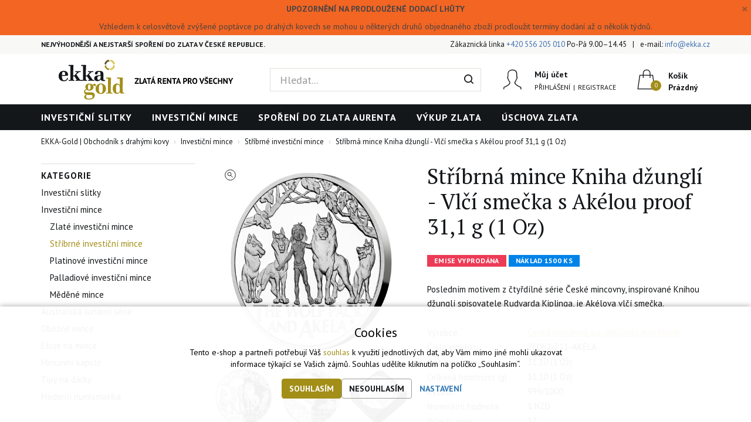

--- FILE ---
content_type: text/html; charset=UTF-8
request_url: https://www.ekka-gold.cz/p/stribrna-mince-kniha-dzungli-vlci-smecka-s-akelou-proof
body_size: 18874
content:
<!doctype html>

<html lang="cs">
<head>
    <meta charset="utf-8"/>
	<meta http-equiv="X-UA-Compatible" content="IE=edge"/>
	<title>Stříbrná mince Kniha džunglí - Vlčí smečka s Akélou proof 31,1 g (1 NZD) | EKKA-Gold | 
			EKKA-Gold | Specialista na investiční zlato, stříbro, platinu, palladium</title>
	<meta name="viewport" content="width=device-width, initial-scale=1">
	<meta name="apple-mobile-web-app-capable" content="yes" />
	<meta name="description" content="Posledním motivem z čtyřdílné série České mincovny, inspirované Knihou džunglí spisovatele Rudyarda Kiplinga, je Akélova vlčí smečka."/>
	<meta name="keywords" content="Investiční zlato | investiční stříbro | zlaté slitky | zlaté mince | stříbrné slitky | stříbrné mince | pojištěná úschova zlata | spoření do zlata AuRENTA | Zlatá renta"/>
	<meta name="author" content="Digital Wizards - www.digitalwizards.cz; email: team@dwgroup.cz"/>
	<meta name="copyright" content="2016 &copy; EKKA-Gold | Obchodník s drahými kovy - https://www.ekka-gold.cz"/>
	<meta name="generator" content="Rocketoo - https://rocketoo.cz"/>
	<link rel="shortcut icon" href="https://www.ekka-gold.cz/storage/app/media/kostka_ekka_hCi_icon.ico">
	<link rel="icon" href="https://www.ekka-gold.cz/storage/app/media/kostka_ekka_hCi_icon.ico">
	<link rel="apple-touch-icon" href="https://www.ekka-gold.cz/storage/app/media/Kostka_EKKA.png"/>
	<link rel="apple-touch-icon" sizes="72x72" href="/storage/app/uploads/public/woodeethumbs/media-Kostka_EKKA-7830e699d9ca1e725b8172651391ee9b.png"/>
	<link rel="apple-touch-icon" sizes="114x114" href="/storage/app/uploads/public/woodeethumbs/media-Kostka_EKKA-1eac4f123f8bf4cac12abdaea76f93eb.png"/>
	<link rel="apple-touch-icon" sizes="144x144" href="/storage/app/uploads/public/woodeethumbs/media-Kostka_EKKA-c2393506e857b110d60d883433fb9193.png"/>
	<meta property="og:title" content="Stříbrná mince Kniha džunglí - Vlčí smečka s Akélou proof 31,1 g (1 NZD) | EKKA-Gold -EKKA-Gold | Specialista na investiční zlato, stříbro, platinu, palladium"/>
	<meta property="og:description" content="Posledním motivem z čtyřdílné série České mincovny, inspirované Knihou džunglí spisovatele Rudyarda Kiplinga, je Akélova vlčí smečka."/>
	<meta property="og:image" content="https://www.ekka-gold.cz/storage/app/uploads/public/631/9ba/bda/6319babdad745247382714.jpg"/>
	<meta property="og:image:width" content="1024"/>
	<meta property="og:image:height" content="1024"/>
	<meta property="og:url" content="https://www.ekka-gold.cz/p/stribrna-mince-kniha-dzungli-vlci-smecka-s-akelou-proof"/>
	<meta property="og:type" content="product"/>	
	<meta property="og:site_name" content="EKKA-Gold | Obchodník s drahými kovy"/>
	<link href="https://www.ekka-gold.cz/p/stribrna-mince-kniha-dzungli-vlci-smecka-s-akelou-proof" rel="canonical">
    
    <meta property="product:price:amount" content="1990">
<meta property="product:price:currency" content="CZK">
<link rel="image_src" href="https://www.ekka-gold.cz/storage/app/uploads/public/631/9ba/bda/6319babdad745247382714.jpg" />
    <link rel="dns-prefetch" href="//maxcdn.bootstrapcdn.com">
    <link rel="dns-prefetch" href="//fonts.googleapis.com">
    
    <!--[if IE]>
    	<meta http-equiv="X-UA-Compatible" content="IE=Edge,chrome=1">
    <![endif]-->    
    <meta name="theme-color" content="">
    
    <!-- Bootstrap Core CSS -->
    <link href="//maxcdn.bootstrapcdn.com/bootstrap/3.3.6/css/bootstrap.min.css" rel="stylesheet" type="text/css">

    <!-- Google Web Fonts & Icons -->
    <link href="//fonts.googleapis.com/css?family=PT+Sans:400,700|PT+Serif:400,700&amp;subset=latin-ext" rel="stylesheet" type="text/css">
    
    <!-- Bootstrap Core CSS -->
    <link href="https://maxcdn.bootstrapcdn.com/bootstrap/3.3.6/css/bootstrap.min.css" rel="stylesheet" type="text/css">
    
    <!-- CSS Files -->
    <link href="https://www.ekka-gold.cz/themes/ekkagold/assets/css/theme.css?v=6971063025af6" rel="stylesheet" type="text/css">
    <link rel="stylesheet" href="https://www.ekka-gold.cz/plugins/rocketoo/infobox/assets/css/infobox.css">
    
    <!-- HTML5 Shim and Respond.js IE8 support of HTML5 elements and media queries -->
    <!--[if lt IE 9]>
      <script src="https://oss.maxcdn.com/libs/html5shiv/3.7.0/html5shiv.js"></script>
      <script src="https://oss.maxcdn.com/libs/respond.js/1.4.2/respond.min.js"></script>
    <![endif]-->

    <script>
        var ROCKETOO_WEBSITENAME = 'EKKA-Gold | Obchodník s drahými kovy';
        window.q=[];window.$=function(f){q.push(f)}
    </script>

    <!-- dataLayer -->
<script>
	window.dataLayer = window.dataLayer || [];

	                    window.dataLayer.push({
                'google_tag_params' : {
                    'ecomm_pagetype': 'product',
                    'ecomm_totalvalue': 1990,
                    'ecomm_prodid' : 2295
                }
            });
                            dataLayer.push({ ecommerce: null });
            dataLayer.push({
                event: "view_item",
                ecommerce: {
                    items: [
                        {
                            item_id: "2295",
                            item_name: "Stříbrná mince Kniha džunglí - Vlčí smečka s Akélou proof 31,1 g (1 Oz)",
                            affiliation: "EKKA-Gold | Obchodník s drahými kovy",
                            currency: "CZK",
                            index: 0,
                            item_brand: "Česká mincovna a.s., Jablonec nad Nisou",
                                                            item_category: "Investiční mince",
                                                            item_category2: "Stříbrné investiční mince",
                                                        item_variant: "",
                            price: 1990,
                                                        quantity: 1
                        }
                    ]
                }
            });
        	</script>
<!-- End dataLayer --><link rel="stylesheet" href="https://www.ekka-gold.cz/storage/app/media/custom/custom.css?v=697106302b651"><link rel="stylesheet" href="https://www.ekka-gold.cz/storage/app/media/custom/editor.css?v=697106302b7f3"><!-- Hotjar Tracking Code for https://www.ekka-gold.cz -->
<script>
    (function(h,o,t,j,a,r){
        h.hj=h.hj||function(){(h.hj.q=h.hj.q||[]).push(arguments)};
        h._hjSettings={hjid:1024437,hjsv:6};
        a=o.getElementsByTagName('head')[0];
        r=o.createElement('script');r.async=1;
        r.src=t+h._hjSettings.hjid+j+h._hjSettings.hjsv;
        a.appendChild(r);
    })(window,document,'https://static.hotjar.com/c/hotjar-','.js?sv=');
</script>
<meta name="ahrefs-site-verification" content="9d955cc8622ed9d7c0f8750f4029899d61c6956c6b90646f2131e92c2a9e4b11"><script>
	window.dataLayer = window.dataLayer || [];
	function gtag(){dataLayer.push(arguments);}

    gtag('consent', 'default', {
       'ad_storage': 'denied',
       'ad_user_data': 'denied',
       'ad_personalization': 'denied',
       'analytics_storage': 'denied',
    });
    dataLayer.push({
       'event': 'default_consent'
    });

	gtag('js', new Date());
    gtag('event', 'page_view', {"send_to":"GA4","page_language":"cs","content_group":"productDetail","currency":"CZK","page_title":"Stříbrná mince Kniha džunglí - Vlčí smečka s Akélou proof 31,1 g (1 NZD) | EKKA-Gold","page_location":"https://www.ekka-gold.cz/p/stribrna-mince-kniha-dzungli-vlci-smecka-s-akelou-proof"});
gtag('event', 'view_item', {"send_to":"GA4","page_language":"cs","content_group":"productDetail","value":1990,"currency":"CZK","items":[{"item_id":"2295","item_name":"Stříbrná mince Kniha džunglí - Vlčí smečka s Akélou proof 31,1 g (1 Oz)","item_brand":"Česká mincovna a.s., Jablonec nad Nisou","item_category":"Investiční mince","item_category2":"Stříbrné investiční mince","price":1990,"quantity":1,"index":0}]});

    gtag('set', 'currency', 'CZK');

	
    $(function(){
        $(document).on('rocketoo:consent.onAccept', function(event, agreements) {
           if (agreements.length !== 0) {
              var gtagConsentPayload =  {
                 'ad_storage': agreements.includes('marketing') ? 'granted' : 'denied',
                 'ad_user_data': agreements.includes('marketing') ? 'granted' : 'denied',
                 'ad_personalization': agreements.includes('personalized') ? 'granted' : 'denied',
                 'analytics_storage': agreements.includes('analytics') ? 'granted' : 'denied'
              };
              console.log('update consent data', gtagConsentPayload);
              gtag('consent', 'update', gtagConsentPayload);
              dataLayer.push(
                 { 'event': 'update_consent' }
              );
           }
        });
    });
</script><script>
   (function(w,d,s,l,i){w[l]=w[l]||[];w[l].push({'gtm.start':
        new Date().getTime(),event:'gtm.js'});var f=d.getElementsByTagName(s)[0],
        j=d.createElement(s),dl=l!='dataLayer'?'&l='+l:'';j.async=true;j.src=
        '//www.googletagmanager.com/gtm.js?id='+i+dl;f.parentNode.insertBefore(j,f);
    })(window,document,'script','dataLayer','GTM-W3XNRDQ');

   window.dataLayer = window.dataLayer || [];
   function gtag(){dataLayer.push(arguments);}
   
   dataLayer.push({
      'cookies': {
         'marketing': 'false',
         'analytics': 'false',
         'personalized': 'false'
      }
   });

   $(function(){
       $(document).on('rocketoo:consent.onAccept', function(event, agreements) {
           if (agreements.length !== 0) {
               dataLayer.push({
                   'cookies': {
                       'marketing': agreements.includes('marketing') ? 'true' : 'false',
                       'analytics': agreements.includes('analytics') ? 'true' : 'false',
                       'personalized': agreements.includes('personalized') ? 'true' : 'false'
                   }
               });
           }
       });
   });
</script>
<!-- End Google Tag Manager --></head>

<body data-script-runner="product page layout_default">
    <script type="text/javascript">
    window.smartlook||(function(d) {
    var o=smartlook=function(){ o.api.push(arguments)},h=d.getElementsByTagName('head')[0];
    var c=d.createElement('script');o.api=new Array();c.async=true;c.type='text/javascript';
    c.charset='utf-8';c.src='https://rec.smartlook.com/recorder.js';h.appendChild(c);
    })(document);
    smartlook('init', 'e21535e3b5903905da5bc21075bfa94f9fe75ca5');
</script><!-- Start of Smartsupp Live Chat script -->
<script type="text/javascript">
var _smartsupp = _smartsupp || {};
_smartsupp.key = 'dcd74f7c4c012de3e9d519ac90f3d703645a0748';

window.smartsupp||(function(d) {
        var s,c,o=smartsupp=function(){ o._.push(arguments)};o._=[];
        s=d.getElementsByTagName('script')[0];c=d.createElement('script');
        c.type='text/javascript';c.charset='utf-8';c.async=true;
        c.src='//www.smartsuppchat.com/loader.js?';s.parentNode.insertBefore(c,s);
})(document);
</script><!-- Heureka.cz — Vybírejte úžasně! PRODUCT DETAIL script -->
<script>
    (function(t, r, a, c, k, i, n, g) {t['ROIDataObject'] = k; t[k]=t[k]||function(){(t[k].q=t[k].q||[]).push(arguments)},t[k].c=i;n=r.createElement(a), g=r.getElementsByTagName(a)[0];n.async=1;n.src=c;g.parentNode.insertBefore(n,g) })(window, document, 'script', 'http:////www.heureka.cz/ocm/sdk.js?version=2&page=product_detail', 'heureka', 'cz');
</script>
<!-- End Heureka.cz — Vybírejte úžasně! PRODUCT DETAIL script --><div class="rocketoo_infobox" style="background-color: #f26522; color: #4a4444;">
	<a class="infobox_close">&times;</a>	<div class="infobox_title" style="color: #4a4444;">UPOZORNĚNÍ NA PRODLOUŽENÉ DODACÍ LHŮTY</div>	<div class="infobox_text" style="color: #4a4444;">Vzhledem k celosvětově zvýšené poptávce po drahých kovech se mohou u některých druhů objednaného zboží prodloužit termíny dodání až o několik týdnů.</div></div><!-- Google Tag Manager (noscript) -->
<noscript><iframe src="//www.googletagmanager.com/ns.html?id=GTM-W3XNRDQ" height="0" width="0" style="display:none;visibility:hidden"></iframe></noscript>
<!-- End Google Tag Manager (noscript) --><div id="fb-root"></div>
<script>
    window.fbAsyncInit = function() {
        FB.init({
            appId            : '309313619496210',
            autoLogAppEvents : true,
            xfbml            : true,
            version          : 'v2.12'
        });
    };
</script>
<script async defer crossOrigin="anonymous" src="https://connect.facebook.net/cs_CZ/sdk.js"></script>
<script>
    (function(d, s, id){
        var js, fjs = d.getElementsByTagName(s)[0];
        if (d.getElementById(id)) {return;}
        js = d.createElement(s); js.id = id;
        js.src = "https://connect.facebook.net/cs_CZ/sdk/xfbml.customerchat.js";
        fjs.parentNode.insertBefore(js, fjs);
    }(document, 'script', 'facebook-jssdk'));
</script>
    <div id="add-to-cart-message" class="add-to-cart-message" style="display: none;"></div>

    <div class="body-wrap">
        <div class="topnav">
    <div class="container">
		<div class="row">
			<div class="topnav-menu col-md-6 col-sm-12 hidden-lg hidden-md hidden-sm">
				<nav class="topnav-menu-nav navbar">
					<div class="navbar-header">
						<button type="button" class="navbar-toggle collapsed" data-toggle="collapse" data-target="#topnav-menu" aria-expanded="false">
    						<i class="glyphicon glyphicon-menu-hamburger"></i> Menu
    					</button>
    				</div>
    				<div class="collapse navbar-collapse" id="topnav-menu">
						<div class="visible-xs visible-xxs visible-sm">
							    <ul id="topnav-main-menu" class="topnav-main-menu">
            <li class="topnav-main-menu-item category investicni-slitky">
        <a href="https://www.ekka-gold.cz/investicni-slitky">Investiční slitky</a>
    </li>
    <li class="topnav-main-menu-item category investicni-mince">
        <a href="https://www.ekka-gold.cz/investicni-mince">Investiční mince</a>
    </li>
    <li class="topnav-main-menu-item link">
        <a href="/aurenta">Spoření do zlata AuRENTA</a>
    </li>
    <li class="topnav-main-menu-item vse-o-vykupu">
        <a href="https://www.ekka-gold.cz/vse-o-vykupu">Výkup zlata</a>
    </li>
    <li class="topnav-main-menu-item uschova-zlata">
        <a href="https://www.ekka-gold.cz/uschova-zlata">Úschova zlata</a>
    </li>
    </ul> <!-- /.rocketoo-topnav-main-menu -->
						</div>

    						

						<div class="topnav-contact col-md-12">
							<div class="row"><div class="col-xs-12">Zákaznická linka <a href="tel:+420556205010">+420 556 205 010</a>  Po-Pá 9.00–14.45</div><div class="col-xs-12">e-mail: <a href="mailto:info@ekka.cz">info@ekka.cz</a></div></div>						</div>
					</div> <!-- /.navbar-collapse -->
				</nav>
			</div>

			<div class="topnav-claim col-md-6 hidden-xxs hidden-xs hidden-sm">
				Nejvýhodnější a nejstarší spoření do zlata v České republice. 
			</div>			
			<div class="topnav-contact col-sm-12 col-md-6 hidden-xxs hidden-xs">
				<ul><li>Zákaznická linka <a href="tel:+420556205010">+420 556 205 010</a>  Po-Pá 9.00–14.45</li><li>e-mail: <a href="mailto:info@ekka.cz">info@ekka.cz</a></li></ul>			</div>
		</div>
    </div>
</div> <!-- /.topnav -->

<header>
	<div class="container">
		<div class="flex-row flex-middle-xxs">
            <div class="flex-col-md-4 flex-col-sm-6 flex-col-xs-5 flex-col-xxs-6">
                <div class="brand" itemscope="" itemtype="http://schema.org/Organization">
					<a href="/" itemprop="url">
       		        	<img src="https://www.ekka-gold.cz/themes/ekkagold/assets/images/ekkagold-logo.svg" alt="EKKA-Gold | Obchodník s drahými kovy" itemprop="logo">
        		    </a>
				</div>
            </div>
            <div class="flex-col-md-4 hidden-xxs hidden-xs hidden-sm">
				<div class="rocketoo-search hidden-xs hidden-sm">
					<form class="form-search" data-request="search::onSearch">
    					<div class="form-group relative">
        					<div class="input-group btn-inner">
        						<div class="input-wrap">
        					    	<input type="text" name="q" placeholder="Hledat..." class="form-control search-query input-lg" size="20" autocomplete="off" value="" data-control="search-autocomplete">
        					    	<span class="erase"></span>
        					    </div>
        					    <span class="input-group-btn">
        					        <button class="btn input-lg" type="submit" title="Hledat">
        					            <i class="icon-search"></i>
        					        </button>
        					    </span>
        					</div>
        				</div>
    				</form> <!-- /.form-search -->
				</div>
			</div>
			<div class="header-icons flex-col-md-4 flex-col-sm-6 flex-col-xs-7 flex-col-xxs-6">
				<div class="header-item search-small header-item-xs">
				    <a href="#" class="header-item-row" data-show-element="#header-search-form">
				        <i class="header-item-icon header-item-icon-search"></i>
				    </a>
				</div>
									<div class="header-item account">
											    	<div class="header-item-row">
					    	    <a href="https://www.ekka-gold.cz/prihlaseni" class="header-item-icon header-item-icon-account"></a>
					    	    <div class="header-item-content"><div class="header-item-title">Můj účet</div><div class="header-item-text"><div class="dropdown"><a href="https://www.ekka-gold.cz/prihlaseni" class="dropdown-toggle" id="dropdown-login" data-toggle="dropdown" aria-haspopup="true" aria-expanded="true">Přihlášení</a><div class="dropdown-menu dropdown-login" aria-labelledby="dropdown-login"><p>Přihlášení</p><a href="https://www.ekka-gold.cz/prihlaseni" class="btn btn-secondary">E-shop Ekka Gold</a><p>nebo</p><a href="https://portal.ekka-gold.cz/crm/login.faces" target="_blank" class="btn btn-secondary">Spoření Aurenta</a></div></div><span>|</span><div class="dropdown"><a href="https://www.ekka-gold.cz/registrace" class="dropdown-toggle" id="dropdown-reg" data-toggle="dropdown" aria-haspopup="true" aria-expanded="true">Registrace</a><div class="dropdown-menu dropdown-login" aria-labelledby="dropdown-reg"><p>Registrace</p><a href="https://www.ekka-gold.cz/registrace" class="btn btn-secondary">E-shop Ekka Gold</a><p>nebo</p><a href="https://www.aurenta.cz/registrace/klient/registration.php?hashCode2=d67d8ab4f4c10bf22aa353e27879133c" target="_blank" class="btn btn-secondary">Spoření Aurenta</a></div></div></div></div>					    	</div>
					    					</div>
								<div class="header-item cart">
					<div id="rocketoo-mini-cart" class="mini-cart cart-wrap">
	<div class="mini-cart-icon">
    <a href="https://www.ekka-gold.cz/kosik" class="header-item-row empty" title="Zobrazit košík" data-target="#mini-cart-info" data-toggle="collapse-hover">
    <i class="header-item-icon header-item-icon-cart" data-count="0"></i>
    <div class="header-item-content">
        <div class="header-item-title">Košík</div>
        <div class="header-item-text">Prázdný</div>
    </div>
</a></div>

</div> <!-- /.mini-cart -->

				</div>
			</div>
			<div class="flex-col-xxs-12">
				<div id="header-search-form" class="rocketoo-search header-search-form hidden-md hidden-lg header-search-hidden">
				    <form class="form-search" data-request="search::onSearch">
				        <div class="form-group relative">
				            <div class="input-group btn-inner">
				            	<div class="input-wrap">
				                	<input type="text" name="q" placeholder="Hledat..." class="form-control search-query input-lg" size="20" autocomplete="off" value="" data-control="search-autocomplete">
				                	<span class="erase"></span>
				                </div>
				                <span class="input-group-btn">
				                    <button class="btn input-lg" type="submit" title="Hledat">
				                        <i class="icon-search"></i>
				                    </button>
				                </span>
				            </div>
				        </div>
				    </form> <!-- /.form-search -->
				</div>
			</div>
		</div>
	</div>
</header> <!-- /header -->


	<div class="navigation hidden-xxs hidden-xs" role="navigation">
		<div class="container">
			<nav class="navigation-nav">
				    <ul id="topnav-main-menu" class="topnav-main-menu">
            <li class="topnav-main-menu-item category investicni-slitky">
        <a href="https://www.ekka-gold.cz/investicni-slitky">Investiční slitky</a>
    </li>
    <li class="topnav-main-menu-item category investicni-mince">
        <a href="https://www.ekka-gold.cz/investicni-mince">Investiční mince</a>
    </li>
    <li class="topnav-main-menu-item link">
        <a href="/aurenta">Spoření do zlata AuRENTA</a>
    </li>
    <li class="topnav-main-menu-item vse-o-vykupu">
        <a href="https://www.ekka-gold.cz/vse-o-vykupu">Výkup zlata</a>
    </li>
    <li class="topnav-main-menu-item uschova-zlata">
        <a href="https://www.ekka-gold.cz/uschova-zlata">Úschova zlata</a>
    </li>
    </ul> <!-- /.rocketoo-topnav-main-menu -->
			</nav>
		</div>
	</div> <!-- /.navigation -->


        <div class="page-content-wrap">
            




<div id="main-container" class="main-container container">
	<div class="row">
		<div class="main-breadcrumb col-sm-12 hidden-xxs hidden-xs hidden-sm">
			<ol class="rocketoo-breadcrumb breadcrumb" itemscope itemtype="http://schema.org/BreadcrumbList">
        <li class="home" itemprop="itemListElement" itemscope itemtype="http://schema.org/ListItem">
	<a href="https://www.ekka-gold.cz" itemprop="item">
		<span itemprop="name">EKKA-Gold | Obchodník s drahými kovy</span>
        <meta itemprop="position" content="1">
	</a>
</li>
    <li itemprop="itemListElement" itemscope itemtype="http://schema.org/ListItem">
    	        	<a href="/investicni-mince" itemprop="item">
        		<span itemprop="name">Investiční mince</span>
			</a>
                <meta itemprop="position" content="2">
    </li>
    <li itemprop="itemListElement" itemscope itemtype="http://schema.org/ListItem">
    	        	<a href="/stribrne-investicni-mince" itemprop="item">
        		<span itemprop="name">Stříbrné investiční mince</span>
			</a>
                <meta itemprop="position" content="3">
    </li>
    <li class="active" itemprop="itemListElement" itemscope itemtype="http://schema.org/ListItem">
    	    		<span itemprop="name">Stříbrná mince Kniha džunglí - Vlčí smečka s Akélou proof 31,1 g (1 Oz)</span>
                <meta itemprop="position" content="4">
    </li>
    </ol>		</div>
	</div>

	<div class="row">
					<div class="sidebar col-sm-12 col-md-3" role="sidebar">
			    
    <aside class="widget widget-categories hidden-xxs hidden-xs hidden-sm">
        <h5 class="widget-title">Kategorie</h5>
        <div class="widget-categories-content">
                <ul class="rocketoo-categories-list root-level">
            <li class="category category-46 category-name-investicni-slitky level-0 has-children">
    	
                <a href="/investicni-slitky" title="Investiční slitky">Investiční slitky</a>
        
            </li>
    <li class="category category-48 category-name-investicni-mince level-0 has-children active">
    	
                <a href="/investicni-mince" title="Investiční mince">Investiční mince</a>
        
                    <ul class="category-sub category-sub-open">
                    <li class="category category-22 category-name-zlate-investicni-mince level-1 no-children">
    	
                <a href="/zlate-investicni-mince" title="Zlaté investiční mince">Zlaté investiční mince</a>
        
            </li>
    <li class="category category-24 category-name-stribrne-investicni-mince level-1 no-children active current">
    	
                <a href="/stribrne-investicni-mince" title="Stříbrné investiční mince">Stříbrné investiční mince</a>
        
            </li>
    <li class="category category-26 category-name-platinove-investicni-mince level-1 no-children">
    	
                <a href="/platinove-investicni-mince" title="Platinové investiční mince">Platinové investiční mince</a>
        
            </li>
    <li class="category category-28 category-name-palladiove-investicni-mince level-1 no-children">
    	
                <a href="/palladiove-investicni-mince" title="Palladiové investiční mince">Palladiové investiční mince</a>
        
            </li>
    <li class="category category-30 category-name-medene-investicni-mince level-1 no-children">
    	
                <a href="/medene-investicni-mince" title="Měděné investiční mince">Měděné mince</a>
        
            </li>
            </ul>
            </li>
    <li class="category category-47 category-name-australska-lunarni-serie level-0 has-children">
    	
                <a href="/australska-lunarni-serie" title="Australská lunární série">Australská lunární série</a>
        
            </li>
    <li class="category category-53 category-name-obezne-mince level-0 no-children">
    	
                <a href="/obezne-mince" title="Oběžné mince">Oběžné mince</a>
        
            </li>
    <li class="category category-35 category-name-etuje level-0 no-children">
    	
                <a href="/etuje" title="Etuje">Etuje na mince</a>
        
            </li>
    <li class="category category-36 category-name-plastove-kapsle-na-mince level-0 has-children">
    	
                <a href="/plastove-kapsle-na-mince" title="Plastové kapsle na mince">Mincovní kapsle</a>
        
            </li>
    <li class="category category-52 category-name-tipy-na-darky level-0 has-children">
    	
                <a href="/tipy-na-darky" title="Tipy na dárky">Tipy na dárky</a>
        
            </li>
    <li class="category category-55 category-name-moderni-numismatika level-0 no-children">
    	
                <a href="/moderni-numismatika" title="Moderní numismatika">Moderní numismatika</a>
        
            </li>
    </ul> <!-- /.rocketoo-categories-list -->
        </div>
    </aside> <!-- /.widget-categories -->
	
	<aside class="widget widget-openhours hidden-xxs hidden-xs hidden-sm">
    <h5 class="widget-title">Provozní doba prodejny</h5>
    <div class="widget-openhours-content">
        <p>Nyní: Prodejna uzavřena</p>
        <div class="days">
            <span class="day">Po</span> 09:00–15:00
        </div>
        <div class="days">
            <span class="day">Út</span> 09:00–15:00
        </div>
        <div class="days">
            <span class="day">St</span> 09:00–17:00
        </div>
        <div class="days">
            <span class="day">Čt</span> 09:00–15:00
        </div>
        <div class="days">
            <span class="day">Pá</span> 09:00–15:00
        </div>
        <div class="days">
            <span class="day">So–Ne</span> Zavřeno
        </div>
    </div>
</aside> <!-- /.widget-openhours -->

<aside class="widget widget-openhours hidden-xxs hidden-xs hidden-sm">
	<h5 class="widget-title">Provozní doba e-shopu</h5>
    <div class="widget-openhours-content">
        <p>Nyní: E-shop uzavřen</p>
    	<div class="days">
    		<span class="day">Po–Pá</span> 08:00–17:00
    	</div>
    	<div class="days">
    		<span class="day">So–Ne</span> Zavřeno
    	</div>
    </div>
</aside> <!-- /.widget-openhours -->

<aside class="widget widget-callus hidden-xxs hidden-xs hidden-sm">
	<h5 class="widget-title">Potřebujete poradit?</h5>
    <div class="widget-callus-content">
    	<p>Volejte ve všední dny od 9.00-14.45</p>
    	<a href="tel:+420556205010" class="phone">556 205 010</a>
    </div>
</aside> <!-- /.widget-callus -->

<aside class="widget widget-whyus hidden-xxs hidden-xs hidden-sm">
	<h5 class="widget-title">Proč nakupovat u nás</h5>
    <div class="widget-whyus-content">
    	<ul>
    		            <li class="whyus2">Garance zpětného výkupu</li>
    		<li class="whyus3">Okamžitá fixace ceny</li>
    		<li class="whyus4">Diskrétní balení</li>
    		<li class="whyus5">100% pojištění ceny zboží</li>
    	</ul>
    </div>
</aside> <!-- /.widget-whyus --></div> <!-- /.sidebar -->				
		<div class="main-body col-sm-12 col-md-9" role="main">
			<div id="flash-messages"></div>

	<div id="rocketoo-product-detail" class="rocketoo-product-detail" itemscope itemtype="http://schema.org/Product">
        <div class="row product-detail-columns">
	<div class="col-sm-6 col-md-5">
    <div class="product-detail-images-box">
        	<div class="product-detail-image ">
	<a href="https://www.ekka-gold.cz/storage/app/uploads/public/631/9ba/bda/6319babdad745247382714.jpg" title="Stříbrná mince Kniha džunglí - Vlčí smečka s Akélou proof 31,1 g – obrázek 1" itemprop="image" class="product-detail-image-large">
		<img src="https://www.ekka-gold.cz/storage/app/uploads/public/631/9ba/bda/thumb_6470_1024_1024_0_0_fit.jpg" alt="Stříbrná mince Kniha džunglí - Vlčí smečka s Akélou proof 31,1 g – obrázek 1"> 
					<meta itemprop="image" content="https://www.ekka-gold.cz/storage/app/uploads/public/631/9ba/bda/6319babdad745247382714.jpg">
			</a>
</div>
<div class="product-detail-images">
			<div class="row">
			<div class="col-xs-12 ">
				<div class="owl-carousel owl-theme">
																													<a href="https://www.ekka-gold.cz/storage/app/uploads/public/631/9ba/b4c/6319bab4cb3af295798903.jpg" title="Stříbrná mince Kniha džunglí - Vlčí smečka s Akélou proof 31,1 g – obrázek 2" class="product-detail-image-thumbnail">
								<img src="https://www.ekka-gold.cz/storage/app/uploads/public/631/9ba/b4c/thumb_6468_150_150_0_0_fit.jpg" alt="Stříbrná mince Kniha džunglí - Vlčí smečka s Akélou proof 31,1 g – obrázek 2">
							</a>
																								<a href="https://www.ekka-gold.cz/storage/app/uploads/public/631/9ba/b8e/6319bab8ecede860881181.jpg" title="Stříbrná mince Kniha džunglí - Vlčí smečka s Akélou proof 31,1 g – obrázek 3" class="product-detail-image-thumbnail">
								<img src="https://www.ekka-gold.cz/storage/app/uploads/public/631/9ba/b8e/thumb_6469_150_150_0_0_fit.jpg" alt="Stříbrná mince Kniha džunglí - Vlčí smečka s Akélou proof 31,1 g – obrázek 3">
							</a>
																								<a href="https://www.ekka-gold.cz/storage/app/uploads/public/631/9ba/c2c/6319bac2cc57e058561593.jpg" title="Stříbrná mince Kniha džunglí - Vlčí smečka s Akélou proof 31,1 g – obrázek 4" class="product-detail-image-thumbnail">
								<img src="https://www.ekka-gold.cz/storage/app/uploads/public/631/9ba/c2c/thumb_6471_150_150_0_0_fit.jpg" alt="Stříbrná mince Kniha džunglí - Vlčí smečka s Akélou proof 31,1 g – obrázek 4">
							</a>
																								<a href="https://www.ekka-gold.cz/storage/app/uploads/public/631/9ba/c69/6319bac6908cd686061822.jpg" title="Stříbrná mince Kniha džunglí - Vlčí smečka s Akélou proof 31,1 g – obrázek 5" class="product-detail-image-thumbnail">
								<img src="https://www.ekka-gold.cz/storage/app/uploads/public/631/9ba/c69/thumb_6472_150_150_0_0_fit.jpg" alt="Stříbrná mince Kniha džunglí - Vlčí smečka s Akélou proof 31,1 g – obrázek 5">
							</a>
																								<a href="https://www.ekka-gold.cz/storage/app/uploads/public/631/9ba/cb2/6319bacb22f52479525480.jpg" title="Stříbrná mince Kniha džunglí - Vlčí smečka s Akélou proof 31,1 g – obrázek 6" class="product-detail-image-thumbnail">
								<img src="https://www.ekka-gold.cz/storage/app/uploads/public/631/9ba/cb2/thumb_6473_150_150_0_0_fit.jpg" alt="Stříbrná mince Kniha džunglí - Vlčí smečka s Akélou proof 31,1 g – obrázek 6">
							</a>
																								<a href="https://www.ekka-gold.cz/storage/app/uploads/public/631/9ba/ceb/6319baceb8647771767819.jpg" title="Stříbrná mince Kniha džunglí - Vlčí smečka s Akélou proof 31,1 g – obrázek 7" class="product-detail-image-thumbnail">
								<img src="https://www.ekka-gold.cz/storage/app/uploads/public/631/9ba/ceb/thumb_6474_150_150_0_0_fit.jpg" alt="Stříbrná mince Kniha džunglí - Vlčí smečka s Akélou proof 31,1 g – obrázek 7">
							</a>
																								<a href="https://www.ekka-gold.cz/storage/app/uploads/public/631/9ba/d35/6319bad356fab530837261.jpg" title="Stříbrná mince Kniha džunglí - Vlčí smečka s Akélou proof 31,1 g – obrázek 8" class="product-detail-image-thumbnail">
								<img src="https://www.ekka-gold.cz/storage/app/uploads/public/631/9ba/d35/thumb_6475_150_150_0_0_fit.jpg" alt="Stříbrná mince Kniha džunglí - Vlčí smečka s Akélou proof 31,1 g – obrázek 8">
							</a>
															</div>
			</div>
		</div>
	</div> <!-- /.product-detail-images -->

    </div> <!-- /.product-detail-images-box -->
</div> 

<div class="col-sm-6 col-md-7">
    <div class="product-detail-detail-box">
        <div class="product-detail">
	<h1 itemprop="name" class="product-detail-title">Stříbrná mince Kniha džunglí - Vlčí smečka s Akélou proof 31,1 g (1 Oz)</h1>

			<div class="product-labels product-detail-labels">					    			<span class="label label-flag" style="background-color: #ec3b57; border-color: #ec3b57;">Emise vyprodána</span>
	    			    						    			<span class="label label-flag" style="background-color: #0083e9; border-color: #0083e9;">Náklad 1500 ks</span>
	    			    						    	</div>
		
			<div class="product-detail-short" itemprop="description">
			<p>Posledním motivem z čtyřdílné série České mincovny, inspirované Knihou džunglí spisovatele Rudyarda Kiplinga, je Akélova vlčí smečka.</p>
		</div>
	
	<div class="product-detail-info">
					<div class="product-detail-info-line product-detail-manufacturer">
				<div class="row">
					<div class="col-xxs-4">
						<span class="product-detail-label">Výrobce</span>
					</div>
					<div class="col-xxs-8">	
						<span itemprop="manufacturer"><a href="https://www.ekka-gold.cz/znacky/ceska-mincovna-as-jablonec-nad-nisou-2" class="link">Česká mincovna a.s., Jablonec nad Nisou</a></span>
					</div>
				</div>
			</div>
			
					<div class="product-detail-info-line product-detail-sku">
				<div class="row">
					<div class="col-xxs-4">
						<span class="product-detail-label">Číslo výrobku</span>
					</div>
					<div class="col-xxs-8">
						<span itemprop="sku">76062-711-AKÉLA</span>
					</div>
				</div>
			</div>
			
		
		                        	<div class="product-detail-info-line product-detail-warranty">
            	    <div class="row">
            	        <div class="col-xxs-4">
            	            <span class="product-detail-label">Čistá hmotnost (g)</span>
            	        </div>
            	        <div class="col-xxs-8">
            	            <span>31,10 (1 Oz)</span>
            	        </div>
            	    </div>
            	</div>
                        	<div class="product-detail-info-line product-detail-warranty">
            	    <div class="row">
            	        <div class="col-xxs-4">
            	            <span class="product-detail-label">Celková hmotnost (g)</span>
            	        </div>
            	        <div class="col-xxs-8">
            	            <span>31,10 (1 Oz)</span>
            	        </div>
            	    </div>
            	</div>
                        	<div class="product-detail-info-line product-detail-warranty">
            	    <div class="row">
            	        <div class="col-xxs-4">
            	            <span class="product-detail-label">Ryzost</span>
            	        </div>
            	        <div class="col-xxs-8">
            	            <span>999/1000</span>
            	        </div>
            	    </div>
            	</div>
                        	<div class="product-detail-info-line product-detail-warranty">
            	    <div class="row">
            	        <div class="col-xxs-4">
            	            <span class="product-detail-label">Nominální hodnota</span>
            	        </div>
            	        <div class="col-xxs-8">
            	            <span>1 NZD</span>
            	        </div>
            	    </div>
            	</div>
                        	<div class="product-detail-info-line product-detail-warranty">
            	    <div class="row">
            	        <div class="col-xxs-4">
            	            <span class="product-detail-label">Průměr (mm)</span>
            	        </div>
            	        <div class="col-xxs-8">
            	            <span>37</span>
            	        </div>
            	    </div>
            	</div>
                        	<div class="product-detail-info-line product-detail-warranty">
            	    <div class="row">
            	        <div class="col-xxs-4">
            	            <span class="product-detail-label">Rok ražby</span>
            	        </div>
            	        <div class="col-xxs-8">
            	            <span>2022</span>
            	        </div>
            	    </div>
            	</div>
                        	<div class="product-detail-info-line product-detail-warranty">
            	    <div class="row">
            	        <div class="col-xxs-4">
            	            <span class="product-detail-label">Náklad (ks)</span>
            	        </div>
            	        <div class="col-xxs-8">
            	            <span>1500</span>
            	        </div>
            	    </div>
            	</div>
                        	<div class="product-detail-info-line product-detail-warranty">
            	    <div class="row">
            	        <div class="col-xxs-4">
            	            <span class="product-detail-label">Emitent</span>
            	        </div>
            	        <div class="col-xxs-8">
            	            <span>Niue</span>
            	        </div>
            	    </div>
            	</div>
                        	<div class="product-detail-info-line product-detail-warranty">
            	    <div class="row">
            	        <div class="col-xxs-4">
            	            <span class="product-detail-label">Výrobce</span>
            	        </div>
            	        <div class="col-xxs-8">
            	            <span>Česká mincovna a.s., Jablonec nad Nisou</span>
            	        </div>
            	    </div>
            	</div>
                    
        
                	<div class="product-detail-info-line product-detail-availability">
        	    <div class="row">
        	        <div class="col-xxs-4">
        	            <span class="product-detail-label">Dostupnost</span>
        	        </div>
        	        <div class="col-xxs-8">
        	            <span data-toggle="tooltip" data-placement="top" title="Zboží není v současnosti k dispozici a nelze jej ani objednat." class="availability-desc">Vyprodáno</span>
        	        </div>
        	    </div>
        	</div>
        	</div>

			<div class="product-detail-cart">
			<form data-request="miniCart::onUpdateVariant" data-request-data="action:'add',variant_id: 2295" data-request-flash>
				<div class="product-detail-cart-qty">
					<label>Množství</label>
					<div class="input-group quantity" data-step="1" data-min="1" data-max="999">
						<span class="input-group-btn">
							<button class="btn btn-default decrease" data-action="decrease" type="button">–</button>
						</span>
						<input type="text" name="quantity" value="1" size="2" class="form-control text-center quantity-control">
						<span class="input-group-btn">
							<button class="btn btn-default increase" data-action="increase" type="button">+</button>
						</span>
					</div>
				</div>
	
			<div class="product-detail-prices">
			<div itemprop="offers" itemscope="" itemtype="http://schema.org/Offer">
				<meta itemprop="priceCurrency" content="CZK">
    	    	<meta itemprop="price" content="1990">
    	    	<span itemprop="priceSpecification" itemscope="" itemtype="http://schema.org/PriceSpecification">
    	    		<meta itemprop="valueAddedTaxIncluded" content="true">
    	    		<meta itemprop="priceCurrency" content="CZK">
    	    	    <meta itemprop="price" content="1 990 Kč">    
				</span>
			</div>
			<div class="row">
				<div class="col-xxs-12">
		    	    <span class="product-price-label">Prodejní cena s DPH:</span>
		    	</div>
		    	<div class="col-xxs-12">		 	        	
		    	    		    	    <span class="product-price-primary">
		    	    			    	    	<span class="amount">1 990 Kč</span> /
		    	    	<span class="amount">81,76 €</span>
		    	    </span>
		    	</div>		    	
		    </div>
            		    <div class="row">
		    	<div class="col-xxs-12">
		    		Sazba DPH 21 % 
		    	</div>
		    </div>
            		    <div class="row">
		    	<div class="col-xxs-12">
		    		<div class="product-purchase-price">
		    			Aktuální výkupní cena <a href="/vse-o-vykupu"><span class="amount">0 Kč</span> / <span class="amount">0 €</span></a>
		    		</div>
		    	</div>
		    </div>
		</div>
	
					<div class="product-detail-cart-button">
					<button type="submit" class="btn btn-secondary btn-add-to-cart" disabled>
						Přidat do košíku
					</button>
				</div>
			</form>
		</div>
	
    <div class="product-detail">
        
    </div>
</div>    </div> <!-- /.product-detail-detail-box -->

    <div class="product-detail-actions">
        <a href="#" data-toggle="modal" data-target="#watchdog-modal" class="product-detail-action-watch">Hlídat produkt</a>

<div id="watchdog-modal" class="modal fade watchdog-modal" tabindex="-1" role="dialog">
    <div class="modal-dialog modal-mg" role="document">
        <div class="modal-content">
            <div class="modal-header">
                <button type="button" class="close" data-dismiss="modal" aria-label="Close"><span aria-hidden="true">×</span></button>
                <h4 class="modal-title">Hlídat produkt</h4>
            </div>

            <div class="modal-body">
                <form class="form-horizontal"
                      data-request="onFromPlugin"
                      data-request-data="method:'onSubscribe', model:'/Rocketoo/WatchDog/Models/WatchDog'"
                      data-request-success="$('#watchdog-modal').trigger('click.dismiss.bs.modal');"
                      data-request-validate
                      data-request-flash>
                    <input type="hidden" name="watchdog[variant_id]" value="2295">

                    <div class="alert alert-danger" data-validate-error>
                    </div>

                    <p>Upozorněte mě na e-mail:</p>
                    <div class="mb-20">
                        <div class="form-group">
                            <label for="watchdog[email]" class="col-sm-2 control-label">E-mail</label>
                            <div class="col-sm-10">
                                <input type="email" name="watchdog[email]" value="@" class="form-control">
                            </div>
                        </div>
                    </div>
                        
                    <p>Jakmile produkt Stříbrná mince Kniha džunglí - Vlčí smečka s Akélou proof 31,1 g (1 Oz):</p>
                    <div class="mb-20">
                                                    <div class="form-group">
                                <div class="col-sm-12">
                                    <input type="hidden" name="watchdog[orderable]" value="0">
                                    <label class="form-checkbox">
                                        <input  type="checkbox" name="watchdog[orderable]" value="1">
                                        <span></span>
                                        bude na skladě
                                    </label>
                                </div>
                            </div>
                            
                                                    <div class="form-group">
                                <div class="col-sm-12">
                                    <input type="hidden" name="watchdog[discount]" value="0">
                                    <label class="form-checkbox">
                                        <input  type="checkbox" name="watchdog[discount]" value="1">
                                        <span></span>
                                        bude v akci
                                    </label>
                                </div>
                            </div>
                            
                                                    <div class="form-group">
                                <div class="col-sm-12">
                                    <input type="hidden" name="watchdog[price_under]" value="0">
                                    <label class="form-checkbox" data-toggle="collapse" data-target="#collapse_price">
                                        <input  type="checkbox" name="watchdog[price_under]" value="1">
                                        <span></span>
                                        cena zboží poklesne na vámi zadanou úroveň
                                    </label>
                                </div>
                            </div>
                            
                            <div class="collapse" id="collapse_price">
                                <div class="form-group">
                                    <label for="watchdog[price_under_value]" class="col-sm-2 control-label">Vaše cena:</label>
                                    <div class="col-sm-10">
                                        <div class="input-group">
                                                                                        <input type="text" name="watchdog[price_under_value]" value="1990" class="form-control">
                                                                                            <span class="input-group-addon">Kč</span>
                                                                                    </div>
                                    </div>
                                </div>
                            </div>
                                            </div>    

                    <div class="text-right">
                        <button type="submit" id="modal-submit" class="btn btn-primary">Hlídat produkt</button>
                    </div>
                </form>
            </div>
        </div>
    </div>
</div>
    </div>

    
        	<div class="product-detail-related">
    		<h4>Dostupné varianty produktu</h4>
    		<ul>
    			    				    					    						<li><a href="https://www.ekka-gold.cz/p/stribrna-mince-kniha-dzungli-maugli-a-had-ka-2022-proof-311-g-1-oz">31,10 (1 Oz)</a></li>
    					    				    					    				    					    				    					    				    					    				    					    				    					    				    					    				    					    				    					    				    			    				    					    						<li><a href="https://www.ekka-gold.cz/p/stribrna-mince-kniha-dzungli-medved-balu-a-cerny-panter-baghira-proof-311-g-1-oz">31,10 (1 Oz)</a></li>
    					    				    					    				    					    				    					    				    					    				    					    				    					    				    					    				    					    				    			    				    					    						<li><a href="https://www.ekka-gold.cz/p/stribrna-mince-kniha-dzungli-tygr-ser-chan-proof">31,10 (1 Oz)</a></li>
    					    				    					    				    					    				    					    				    					    				    					    				    					    				    					    				    					    				    					    				    			    		</ul>
    	</div>
        
    <div class="product-detail-social"><div class="fb-like"
	data-href="https://www.ekka-gold.cz/p/stribrna-mince-kniha-dzungli-vlci-smecka-s-akelou-proof"
	data-layout="button_count"
	data-action="like"
	data-colorscheme="light"
	data-size="small"
	data-show-faces="false"
	data-share="true"
></div></div>    
</div></div> <!-- /.product-detail-columns -->





<div class="product-detail-tabs">
	<div id="tab" class="responzive-tabs">
		<ul class="resp-tabs-list nav nav-tabs nav-tabs-accordion">
    	    <li>Popis produktu</li>
    	    <li>Doprava a balení</li>
    	    <li>Garance a pojištění</li>
																    	</ul>

    	<div class="resp-tabs-container">
    	    <div class="tab-content tab-description">
    			<div class="product-detail-long user-html-content">
					<p style="text-align: justify;">Indický vlk Akéla je vůdcem čtyřicetihlavé smečky, kterou kromě vlků tvoří i jedno lidské mládě jménem Mauglí. Byl to právě Akéla, kdo chlapce přijal za jednoho z nich a rozhodl se stát jeho ochráncem před krutým tygrem Šér Chánem, tyranem všech zvířat džungle. Když později lstivý Šér Chán zařídí povstání mladých vlků proti Akélovi, zachrání mu Mauglí život. Přestože Akéla smečku opustí, je navždy lidskému mláděti zavázán a zůstanou věrnými přáteli.</p>

<p style="text-align: justify;">
	<br><strong>Popis mince</strong></p>

<p style="text-align: justify;"><strong>Stříbrná mince Kniha džunglí - Vlčí smečka s Akélou proof 1 Oz</strong> je vyražena ze stříbra o ryzosti <strong>999/1000</strong>, obsah stříbra je <strong>31,1 gramu</strong>, nominální hodnota <strong>1 NZD&nbsp;</strong>(novozélandských dolarů), průměr <strong>37 mm</strong>.
	<br>Na reverzní straně mince se nachází vůdce směčky Akéla, lidské mládě Mauglí a tři vlci. Námět navrhl medailér Asamat Baltaev, DiS. Kompozice je doplněna nápisem THE WOLF PACK AND AKELA (vlčí smečka a Akéla). Na averzní straně mince se rozprostírá indická džungle s bandou rozpustilých opic. Dále je zde uvedeno jméno královny Alžběty II. a její portrét, nominální hodnota 1 DOLLAR (NZD) a rok emise 2022.</p>

<p style="text-align: justify;">
	<br>
</p>

<p style="text-align: justify;">Celou sbírku Kniha džunglí je možné uložit do speciální sběratelské krabičky z nabídky České mincovny.</p>

<p style="text-align: justify;"><strong>Mince vychází v nákladu 1500 kusů.</strong></p>

<p style="text-align: justify;"><strong>EKKA-Gold doporučuje k nákupu.</strong></p>

<p style="text-align: justify;">
	<br>
</p>
				</div>
    	    </div> <!-- /.tab-description -->
    	    <div class="tab-content tab-shipping">
    			<div class="user-html-content">
					<h4>Diskrétní dodávka zboží obratem</h4>
<p>
	Všechny přijaté objednávky vyřizujeme promptně. Díky konsignačnímu skladu, v němž máme okamžitě k dispozici nejfrekventovanější zboží a nemusíme čekat na jeho dodání ze zahraničí, expedujeme zásilku tentýž den. Osobně si lze převzít zboží také v naší prodejně v centru Ostravy.
</p>
<p>
	Po úplném uhrazení ceny objednávky je zboží vydáno nebo distribuováno zákazníkovi.
</p>
<ul>
	<li>Při platbě <b>v hotovosti</b> nebo při způsobu vyzvednutí <b>osobně</b> je zboží <b>ihned</b> připraveno <b>k převzetí</b> v pokladně prodejny na Kostelní ulici 89/13 v centru Ostravy</li>
	<li>Zásilky s platbou <b>převodem</b> nebo vkladem na náš účet <b>jsou vyexpedovány v den připsání částky na účet</b> a předány České poště</li>
	<li>Diskrétní dodání se službou <a href="/slovnicek-pojmu"><b>poste restante</b></a></li>
	<li>Využijte rovněž levnou, diskrétní a hlavně bezpečnou službu uložení zásilky v <a href="/uschova-zlata">trezorech EKKA-Gold</a></li>
</ul>

<p>
	Před zabalením je pořízena fotografie zboží z obou stran. Standardně zasíláme zboží v originálním balení. Samostatné stříbrné mince, které nejsou od výrobce uloženy v plastové kapsli, balíme do měkké plastové kapsičky.<br>
	Zlaté mince, které nejsou od výrobce originálně zabaleny, vkládáme do pevné plastové kapsle, kterou poskytujeme zákazníkům ZDARMA.<br>
	Na zvláštní přání Vám mince a slitky dárkově zabalíme. Nabídku našich možností dárkového balení Vám zašleme emailem.<br>
	Slitky i mince jsou obaleny bublinkovou fólií a vloženy do transportní kartonové krabičky.  Prostor je podle potřeby vyplněn pěnovou vystýlkou. Nemusíte se tedy obávat dodání poškozeného zboží. Víko krabičky je přelepeno samolepkou s hologramem.
</p>

<h4>Diskrétní balení zásilek</h4>
<p>
	Krabička s obsahem a daňovým dokladem je vložena do zabezpečené neprůhledné plastové obálky speciálně určené pro cenné psaní. Obálka nenese žádné znaky umožňující odhadnout obsah zásilky. Nelze ji otevřít bez viditelného poškození. Pod průhlednou bezpečnostní páskou je uveden podpis pracovníka expedice.<br>
	Na obálce je nalepen papírový štítek s dodací adresou zákazníka. Jako odesílatel je uvedeno: EKKA-Gold s.r.o., Kostelní 89/13, Ostrava, PSČ 702 00.<br>
	Pro dodání zásilek využíváme služeb České pošty. <a href="https://www.postaonline.cz/kalkulacka-postovneho" target="_blank">Kalkulátor zásilek</a>.
</p>

<h4>Platební podmínky</h4>
<p>
	<b>Objednání zboží</b> je možné
</p>

<ul>
	<li><b>osobně</b> v naší prodejně v Ostravě na Kostelní ulici 89/13</li>
	<li>elektronicky <b>odesláním objednávky z eshopu</b> v pracovní dny od 8 do 19,30 h</li>
	<li><b>emailem</b> na adresu <a href="mailto:objednavky@ekka.cz">objednavky@ekka.cz</a> v pracovní dny od 8 do 16,45 h</li>
	<li><b>telefonicky</b> na čísle <a href="tel:+420556205010"><b>556 205 010</b></a> v pracovní dny od 8 do 17,00 h</li>
</ul>

<h4>Fixace ceny zboží</h4>
<p>
	Fixace ceny je proces směřující ke stanovení prodejní (resp. výkupní) ceny. On-line ceny zveřejňované na našem Eshopu reagují na aktuální cenu zlata na burze a směnný kurz CZK / EURO a mění se každých 5 minut. Po přijetí objednávky kontaktujeme zákazníka ohledně potvrzení objednávky a odsouhlasení ceny.<br>
	<b>Cena odsouhlasená zákazníkem je cena zafixovaná, z naší strany garantovaná a již se nezmění.</b>
</p>

<ul>
	<li>U objednávek do 100 000 Kč / 4 000 € jsou ceny zboží ihned zafixovány (odkaz na slovníček pojmů)</li>
	<li>U objednávky nad 100 000 Kč / 4 000 € je generována zálohová faktura na úhradu 10 % z celkové částky</li>
</ul>

<p>
	Zafixování a garance ceny je provedeno po připsání zálohy na náš účet a odsouhlasení nové ceny zákazníkem.<br>
	V případě, že <b>cena</b> objednaného zboží <b>je vlivem tržních sil vyšší</b> než v době odeslání objednávky, <b>může</b> zákazník <b>odmítnout fixaci</b> ceny. V takovém případě <b>je</b> připsaná <b>záloha v plné výši a bez jakýchkoliv poplatků vrácena zpět</b> na účet zákazníka. Na přání zákazníka může být tato částka použita jako záloha pro příští nákupy s příznivější cenou zboží (hlídač cen).
</p>

<p>
	<b>Platba</b> je možná v korunách nebo měně EURO. 
</p>

<p>
	Způsoby platby jsou:
</p>

<ul>
	<li><b>Hotově</b> až do 270 000 korun (resp. 10 000 €); místem úhrady je pokladna prodejny v Ostravě.</li>
	<li><b>Převodem platby v měně CZK</b> na náš provozní účet číslo 43-628 957 0297 / 0100 vedený u Komerční banky a. s., resp. na účet číslo 210 015 2377 / 2010 vedený u Fio banky a. s.</li>
	<li><b>Vkladem hotovosti</b> na náš účet – viz bod výše „Převodem platby v měně CZK…“</li>
	<li><b>Převodem platby v měně EURO</b> na náš provozní účet vedený u Fio banky a. s. IBAN CZ95 2010 0000 0028 0015 2378, BIC FIOBCZPPXXX (pro klienty Fio banky číslo účtu 280 015 2378 / 2010). Název a sídlo majitele účtu EKKA-Gold s.r.o., Kostelní 89/13, 702 00 Ostrava.</li>
	<li><b>Na dobírku</b>. Cena za zboží je uhrazena při převzetí zásilky. </li>
	<li>Při platbě v EURO nelze zvolit způsob dodání „Na dobírku“.</li>
</ul>

<p>
	Pokyn k expedici zboží je vydán po uhrazení celé částky.
</p>				</div>
    	    </div> <!-- /.tab-shipping -->
    	    <div class="tab-content tab-garance">
    			<div class="user-html-content">
					<h4>Garance výkupu</h4>
<p>
	<b>EKKA-Gold</b> jako obchodník se vzácnými kovy nejenom <b>prodává</b>, ale <b>i vykupuje</b> investiční slitky a mince ze zlata, stříbra, platiny a paládia. Na rozdíl od mnoha obchodníků <b>garantujeme výkup bez dodatečných podmínek</b>:
</p>

<ul>
	<li>vykupované zboží nemusí být pořízeno výhradně u naší společnosti</li>
	<li>nepožadujeme předložení faktury jako doklad o nabytí</li>
	<li>neuplatňujeme dodatečné srážky z cen zveřejněných na našich webových stránkách (platí pro nepoškozené zboží)</li>
	<li>v kategorii „tavného zlata“ vykupujeme i slitky dnes již neexistujících producentů, zaniklých kantonálních bank i zboží poškozené</li>
</ul>

<p>
	<b>Finanční vypořádání provádíme ihned.</b> Forma výplaty je hotově nebo převodem na účet zákazníka.
</p>

<ul>
	<li>Hotovost vyplácíme okamžitě v pokladně prodejny</li>
	<li>Převod na bankovní účet je realizován v den výkupu</li>
</ul>

<p>
	Ekonomická síla naší společnosti a našeho partnera nám umožňuje vykupovat vzácné kovy <b>bez omezení finančního limitu</b> a finanční vyrovnání provádět bezodkladně.
</p>

<p>
	U výplaty hotovosti se řídíme zákonem č. 253/2008 Sb. o některých opatřeních proti legalizaci výnosů z trestné činnosti a financování terorismu. Tento zákon stanovuje limit možné výplaty v hotovosti maximálně do výše 270 000 Kč.
</p>

<h4>Nevíte si rady při nákupu či prodeji investičního zlata?</h4>
<p>
	Rádi Vám nabídneme ve věcech nákupu nebo zpětného odkupu investičních mincí a slitků poradenství a servis od našeho profesionálního týmu. Stačí zavolat na telefonní číslo <a href="tel:+420556205010"><b>556 205 010</b></a>, poslat nám mail nebo se jednoduše stavit osobně do prodejny EKKA-Gold.
</p>

<p>
	V naší rozsáhlé nabídce naleznete zlaté investiční mince a zlaté investiční slitky od mezinárodně renomovaných producentů a mincoven z celého světa. Obchodujeme pouze s prověřeným zbožím v prvotřídní kvalitě. Většina nabízeného sortimentu je připravena skladem k okamžitému odběru.
</p>

<h4>Pojištění zboží</h4>
<p>
	K doručování zásilek využíváme služeb České pošty formou cenného psaní nebo cenného balíku. <b>Cenná psaní</b> jsou doručována <b>do vlastních rukou</b>.<br>
	Všechny zásilky na cestě k Vám jsou <b>pojištěny na 100 % hodnoty zboží</b>. Maximální pojistná hodnota je <b>1 milion korun</b>, proto se o svoje zboží ani peníze nemusíte obávat. 
</p>

<h4>Sledování objednávek</h4>
<p>
	Stav svých objednávek můžete sledovat v aplikaci „Můj účet“ po přihlášení na <a href="https://www.ekka-gold.cz/">https://www.ekka-gold.cz/</a>, vpravo nahoře ikona Přihlášení / Historie objednávek. Kromě historie objednávek můžete svůj účet spravovat, měnit heslo, kontaktní údaje včetně zasílací adresy apod.<br>
	Náš odborný personál je Vám k dispozici na telefonní číslo <a href="tel:+420556205014"><b>556 205 014</b></a>. Můžete nám také napsat na emailovou adresu <a href="mailto:objednavky@ekka.cz">objednavky@ekka.cz</a>. 
</p>

<h4>Sledování zásilek</h4>
<p>
	Zásilky, vyexpedované do 16 hodiny, jsou předány dopravci ještě tentýž den.
</p>

<p>Zákazníka průběžně informujeme o</p>

<ul>
	<li>předání zásilky České poště s informací o evidenčním číslu zásilky (emailovou zprávou EKKA-Gold)</li>
	<li>pohybu zboží (přihlášením na portál České pošty <a href="https://www.postaonline.cz/trackandtrace" target="_blank">https://www.postaonline.cz/trackandtrace</a>)</li>
	<li>termínu předání zboží (SMS nebo e-mailovou zprávou České pošty)</li>
</ul>

<p>
	O zásilce se lze rovněž informovat na telefonním čísle <b>556 205 014</b>.<br>
	Za dodání neporušené zásilky odpovídá dopravce.<br>
	Při přebírání zkontrolujte pečlivě obálku, zda není porušena. 
</p>

<h4>Reklamace</h4>
<p>
	Pokud máte pochybnosti o neporušenosti cenného psaní, balíček nepřebírejte.<br>
	Zásilka bude uložena na dodací poště, kde ji můžete otevřít spolu s pracovníkem pošty a zkontrolovat její obsah, nebo se zásilka vrátí zpět k nám a my vyřešíme případnou reklamaci. O této situaci nás neprodleně informujte na emailové adrese <a href="mailto:reklamace@ekka.cz">reklamace@ekka.cz</a>.<br>
	Pokud zásilku přeberete a poškození obsahu zjistíte později, můžete reklamaci uplatnit na příslušné dodací poště. Termín na vyřízení reklamace má Česká pošta stanoven do dvou pracovních dnů od převzetí zásilky. <br>
	Při zjevném poškození zboží po otevření neporušené zásilky nám, prosím, sdělte číslo objednávky a předmět reklamace s popisem závady. Ideální je i přiložení fotografie poškozeného zboží. Tyto informace zašlete na naši emailovou adresu <a href="mailto:reklamace@ekka.cz">reklamace@ekka.cz</a> anebo listovní zásilkou. Na Vaše oznámení budeme ihned reagovat a dohodneme další postup. Samotnou reklamací se budeme zabývat okamžitě po doručení poškozeného zboží, vyřídíme ji rychle a k Vaší spokojenosti. Adresa pro doručení reklamovaného zboží je EKKA-Gold s.r.o., Kostelní 89/13, 702 00 Ostrava.
</p>				</div>
    	    </div> <!-- /.tab-garance -->
																    	</div>
	</div>
</div> <!-- /.product-detail-tabs -->

	</div> <!-- /.rocketoo-product-detail -->		</div> <!-- /.main-body -->
	</div>
</div> <!-- /.main-container -->


        </div>

        <footer>
	<div class="footer-row">
		<div class="container">
			<div class="row">
				<div class="col-sm-12 col-md-3">
					<img src="https://www.ekka-gold.cz/themes/ekkagold/assets/images/footer-logo.svg" alt="Ekka Gold" class="footer-logo">
				</div>
				<div class="footer-col col-sm-4 col-md-3">
					<h5>Naše služby</h5>
					    <ul id="footer-menu" class="footer-menu">
            <li class="footer-menu-item link">
        <a href="/zlate-investicni-slitky">Prodej slitků a mincí</a>
    </li>
    <li class="footer-menu-item vse-o-vykupu">
        <a href="https://www.ekka-gold.cz/vse-o-vykupu">Výkup slitků a mincí</a>
    </li>
    <li class="footer-menu-item link">
        <a href="/aurenta">AuRENTA - spoření ve zlatě</a>
    </li>
    <li class="footer-menu-item link">
        <a href="/uschova-zlata">Úschova vzácných kovů</a>
    </li>
    </ul> <!-- /.rocketoo-footer-menu -->
				</div>
				<div class="footer-col col-sm-4 col-md-3">
					<h5>Zákaznická podpora</h5>
					    <ul id="footer-menu" class="footer-menu">
            <li class="footer-menu-item garance-eticky-kodex">
        <a href="https://www.ekka-gold.cz/garance-eticky-kodex">Garance a etický kodex</a>
    </li>
    <li class="footer-menu-item terms">
        <a href="https://www.ekka-gold.cz/obchodni-podminky">Všeobecné obchodní podmínky</a>
    </li>
    <li class="footer-menu-item link">
        <a href="https://www.ekka-gold.cz/storage/app/media/Smlouva%20kupni%20Aurenta-210212-CZ-smlouva.pdf" target="_blank">Smlouva spoření do zlata AuRENTA</a>
    </li>
    <li class="footer-menu-item link">
        <a href="https://www.ekka-gold.cz/storage/app/media/AuRENTA/smlouva-kupni-aurenta-210212-cz-vopcenik.pdf">VOP spoření do zlata AuRENTA</a>
    </li>
    <li class="footer-menu-item zpusoby-platby">
        <a href="https://www.ekka-gold.cz/zpusoby-platby">Platební podmínky a fixace ceny</a>
    </li>
    <li class="footer-menu-item bankovni-spojeni">
        <a href="https://www.ekka-gold.cz/bankovni-spojeni">Bankovní spojení</a>
    </li>
    <li class="footer-menu-item diskretni-baleni-zasilek">
        <a href="https://www.ekka-gold.cz/diskretni-baleni-zasilek">Diskrétní balení zásilek</a>
    </li>
    <li class="footer-menu-item pojisteni-zasilek">
        <a href="https://www.ekka-gold.cz/pojisteni-zasilek">Pojištění zásilek</a>
    </li>
    <li class="footer-menu-item doprava">
        <a href="https://www.ekka-gold.cz/doprava">Doprava a sledování zásilek</a>
    </li>
    <li class="footer-menu-item reklamace">
        <a href="https://www.ekka-gold.cz/reklamace">Reklamace</a>
    </li>
    <li class="footer-menu-item mimosoudni-reseni-spotrebitelskych-sporu-adr">
        <a href="https://www.ekka-gold.cz/mimosoudni-reseni-spotrebitelskych-sporu-adr">Mimosoudní řešení sporů (ADR)</a>
    </li>
    <li class="footer-menu-item gdpr">
        <a href="https://www.ekka-gold.cz/ochrana-osobnich-udaju">Ochrana osobních údajů</a>
    </li>
    <li class="footer-menu-item slovnicek-pojmu">
        <a href="https://www.ekka-gold.cz/slovnicek-pojmu">Slovníček pojmů</a>
    </li>
    <li class="footer-menu-item link">
        <a href="https://www.ekka-gold.cz/faq-sporeni-aurenta" target="_blank">FAQ - vše o spoření AuRENTA</a>
    </li>
    </ul> <!-- /.rocketoo-footer-menu -->
				</div>
				<div class="footer-col col-sm-4 col-md-3">
					<h5>Vše o nás</h5>
					    <ul id="footer-menu" class="footer-menu">
            <li class="footer-menu-item blog">
        <a href="https://www.ekka-gold.cz/blog">Ekka Gold Blog</a>
    </li>
    <li class="footer-menu-item profil-firmy">
        <a href="https://www.ekka-gold.cz/profil-firmy">Profil firmy</a>
    </li>
    <li class="footer-menu-item home">
        <a href="https://www.ekka-gold.cz">Grafy vývoje cen komodit</a>
    </li>
    <li class="footer-menu-item kariera-pracovni-prilezitosti">
        <a href="https://www.ekka-gold.cz/kariera-pracovni-prilezitosti">Spolupráce s Ekka Gold</a>
    </li>
    <li class="footer-menu-item contacts">
        <a href="https://www.ekka-gold.cz/kontakty">Kontakty</a>
    </li>
    </ul> <!-- /.rocketoo-footer-menu -->
				</div>
			</div>
		</div>
	</div>
	<div class="footer-row">
		<div class="container">
			<div class="row">
				<div class="col-sm-12 col-md-3">
					<h5>Rychlý kontakt</h5>
					<p>
						Tel.: <a href="tel:+420556205010">+420 556 205 010</a><br>
						E-mail: <a href="mailto:info@ekka.cz">info@ekka.cz</a>
					</p>
				</div>
				<div class="footer-col col-sm-6 col-md-3">
					<h5>Navštivte nás</h5>
					<p>
						Kostelní 89/13 <br>
						702 00 Ostrava-Moravská Ostrava
					</p>
				</div>
				<div class="footer-col col-sm-6 col-md-3">
					<h5>Ekka Gold na sociálních sítích</h5>
					<ul class="footer-social">
						<li><a href="https://www.facebook.com/ekkagold/" target="_blank"><i class="icon-facebook"></i></a></li>
												<li><a href="https://www.instagram.com/ekkagold_cz_sk/" target="_blank"><i class="icon-instagram"></i></a></li>
					</ul>
				</div>
				<div class="footer-col col-sm-12 col-md-3">
					<h5>Nepropásněte novinky</h5>
					<div class="newsletter-signup">
	<div id="newsletterSignup69713a40bb56dcontainer">
    <form
        data-request="newsletterSignup::onSignup"
        data-request-update="'newsletterSignup::result': '#newsletterSignup69713a40bb56dcontainer'" data-request-validate data-request-flash>

        <div class="alert alert-danger" data-validate-error>
            <p data-message></p>
        </div>

        <input type="text" name="email" class="form-control" placeholder="Vaše e-mailová adresa" required>
        <button type="submit" class="btn btn-secondary">Chci odebírat novinky</button>

                    </form>
</div></div>				</div>
			</div>
		</div>
	</div>
</footer>

<div class="copyright-wrap">
	<div class="container">
		<div class="copyright-text">
			<div class="copyright">
				&copy; Ekka Gold 2026 | design: <a href="http://www.graphic-house.cz" target="_blank">Graphic House s.r.o.</a>
			</div>
			<div class="created">
				<a href="https://www.rocketoomax.cz" target="_blank" title="Tvorba e-shopů na míru">Běží na <span>Rocketoo MAX</span></a>
			</div>
		</div>
	</div>
</div> <!-- /.copyright-wrap -->    </div>

    <div id="modal-graph"></div>
    
    <script src="https://cdnjs.cloudflare.com/ajax/libs/jquery/2.1.4/jquery.min.js"></script>
<script src="https://maxcdn.bootstrapcdn.com/bootstrap/3.3.6/js/bootstrap.min.js"></script>
<script src="https://www.ekka-gold.cz/themes/ekkagold/assets/js/main.min.js?v1.0"></script>
<script src="/modules/system/assets/js/framework.combined-min.js"></script>
<link rel="stylesheet" property="stylesheet" href="/modules/system/assets/css/framework.extras-min.css">
<script src="https://www.ekka-gold.cz/plugins/rocketoo/rocketoo/assets/js/rocketoo.js?v=3.10.4"></script>
<script src="https://www.ekka-gold.cz/plugins/rocketoo/infobox/assets/js/infobox.js"></script>
<script type="text/javascript">InfoBox.init("22e6eecff0580d2e61b6b7f712952450");</script>
<script src="//apis.google.com/js/platform.js" async defer></script>
	<script>
		$(function() {
			Product.init();
			Product.initCarousel();
			Product.initLightBox();
			Product.initTabs();
		});
	</script>
<script>
	$(function() {
		$('.alternative-carousel').owlCarousel({
			loop: false,
			margin: 0,
			nav: false,
			dots: true,
			items: 3,
			responsive:{
				0:{
					items: 1
				},
				480:{
					items: 1
				},
				640:{
					items: 2
				},
				1200: {
					items: 3
				}
			}
		});

		Products.adjustHeight('.rocketoo-products-carousel', false);
		$(window).resize(function(){
			Products.adjustHeight('.rocketoo-products-carousel', false);
		});
	});
</script>
    <script>
        $(function() {
            $('html').on('change', '.mini-cart-dropdown .quantity-control', function() {
                $(this).request('miniCart::onUpdateVariant', {
                    data: {action:'set',cartvariant_id: $(this).data('cartvariant-id'), quantity: $(this).val()},
                    update: {
                        'miniCart::icon' : '#rocketoo-mini-cart .mini-cart-icon',
                        'miniCart::items' : '#rocketoo-mini-cart .mini-cart-dropdown-content',
                                            }
                });
            });
        });
    </script>
<script>
	// <![CDATA[
	$.each(q,function(i,f){$(f)})
	// ]]>
</script>            <div id="cookies-bar" class="cookies-bar">
        <div class="cookies-bar-inner">
            <div class="bar-title">Cookies</div>
            <div class="bar-text">
                Tento e-shop a partneři potřebují Váš <a href="/ochrana-osobnich-udaju">souhlas</a> k využití jednotlivých dat, aby Vám mimo jiné mohli ukazovat informace týkající se Vašich zájmů. Souhlas udělíte kliknutím na políčko „Souhlasím“.
            </div>
            <div class="bar-buttons">
                <button type="button" data-request="onAcceptAll" data-request-success="acceptCookies(data)" class="btn btn-primary">Souhlasím</button>
                <button type="button" data-request="onDeclineAll" data-request-success="acceptCookies(data)" class="btn btn-default">Nesouhlasím</button>
                <button type="button" data-toggle="modal" data-target="#cookies-settings" class="btn btn-link">Nastavení</button>
            </div>
                    </div>
    </div>

<div id="cookies-settings" class="modal fade cookies-modal" tabindex="-1" role="dialog">
    <div class="modal-dialog modal-md" role="document">
        <div class="modal-content">
            <div class="modal-header">
                <button type="button" class="close" data-dismiss="modal" aria-label="Close"><span aria-hidden="true">×</span></button>
                <h4 class="modal-title">Cookies - Nastavení</h4>
            </div>

            <div class="modal-body">
                <div class="cookies-settings-text">
                    Zde máte možnost přizpůsobit soubory cookie podle kategorií, v souladu s vlastními preferencemi.
                </div>

                <form class="form-horizontal"
                      data-request="onSaveSettings"
                      data-request-success="acceptCookies(data)"
                      data-request-validate
                      data-request-flash>

                    <div class="alert alert-danger" data-validate-error>
                    </div>

                    <div class="cookies-settings">
                        <div class="setting active">
                            <div class="setting-group">
                                <div class="setting-label">Technické cookies</div>
                                <div class="check-icon"></div>
                            </div>
                            <div class="setting-text limited">Technické cookies jsou nezbytné pro správné fungování e-shopu a všech funkcí. Jsou odpovědné mj. za uchovávání produktů v košíku, zobrazování seznamu oblíbených výrobků, uchovávaní filtrů nebo nákupní proces.</div>
                            <div class="setting-text-toggle">
                                <span class="show_more">…ukázat více</span>
                                <span class="show_less">…ukázat méně</span>
                            </div>
                        </div>

                        <div class="setting">
                            <div class="setting-group">
                                <div class="setting-label">Analytické cookies</div>
                                <div class="setting-toggle">
                                    <div class="setting-toggle-switch">
                                        <input type="hidden" name="analyticsCookiesAllowed" value="0">
                                        <input type="checkbox" name="analyticsCookiesAllowed" id="analyticsCookiesAllowed" value="1">
                                        <label for="analyticsCookiesAllowed"></label>
                                    </div>
                                </div>
                            </div>
                            <div class="setting-text limited">Analytické cookies nám umožňují měření výkonu našeho e-shopu a našich reklamních kampaní. Jejich pomocí určujeme počet návštěv a zdroje návštěv našich internetových stránek. Data získaná pomocí těchto cookies zpracováváme souhrnně, bez použití identifikátorů, které ukazují na konkrétní uživatelé našeho e-shopu.</div>
                            <div class="setting-text-toggle">
                                <span class="show_more">…ukázat více</span>
                                <span class="show_less">…ukázat méně</span>
                            </div>
                        </div>

                        <div class="setting">
                            <div class="setting-group">
                                <div class="setting-label">Personalizované cookie</div>
                                <div class="setting-toggle">
                                    <div class="setting-toggle-switch">
                                        <input type="hidden" name="personalizedCookiesAllowed" value="0">
                                        <input type="checkbox" name="personalizedCookiesAllowed" id="personalizedCookiesAllowed" value="1">
                                        <label for="personalizedCookiesAllowed"></label>
                                    </div>
                                </div>
                            </div>
                            <div class="setting-text limited">Díky použití personalizovaných cookie vám můžeme nabízet odpovídající doporučené výrobky nebo užitečné mimořádné nabídky.</div>
                            <div class="setting-text-toggle">
                                <span class="show_more">…ukázat více</span>
                                <span class="show_less">…ukázat méně</span>
                            </div>
                        </div>

                        <div class="setting">
                            <div class="setting-group">
                                <div class="setting-label">Reklamní cookies</div>
                                <div class="setting-toggle">
                                    <div class="setting-toggle-switch">
                                        <input type="hidden" name="marketingCookiesAllowed" value="0">
                                        <input type="checkbox" name="marketingCookiesAllowed" id="marketingCookiesAllowed" value="1">
                                        <label for="marketingCookiesAllowed"></label>
                                    </div>
                                </div>
                            </div>
                            <div class="setting-text limited">Reklamní cookies používáme my nebo naši partneři, abychom Vám mohli zobrazovat relevantní obsah a reklamu, které pro vás mohou být zajímavé a užitečné.</div>
                            <div class="setting-text-toggle">
                                <span class="show_more">…ukázat více</span>
                                <span class="show_less">…ukázat méně</span>
                            </div>
                        </div>
                    </div>

                    <div class="cookies-settings-buttons">
                        <button type="button" data-request="onSaveSettings" data-request-success="acceptCookies(data)" class="btn btn-default">Souhlasím s použitím vybraných souborů cookies</button>
                        <button type="button" data-request="onAcceptAll" data-request-success="acceptCookies(data)" class="btn btn-primary">Souhlasím s použitím všech souborů cookies</button>
                        <button type="button" data-request="onDeclineAll" data-request-success="acceptCookies(data)" class="btn btn-default">Odmítám použití všech souborů cookies</button>
                    </div>
                </form>
            </div>
        </div>
    </div>
</div>

<script>
   function acceptCookies(data) {
      $('#cookies-settings').trigger('click.dismiss.bs.modal');
      $('#cookies-bar').remove();
      $(document).trigger('rocketoo:consent.onAccept', [data]);
   }

    $(function() {
       $('.setting-text-toggle').on('click', function() {
          $(this).prev('.setting-text').toggleClass('limited');
       });

       if (window.location.hash=='#cookies-settings') {
          $('#cookies-settings').modal();
       }
    })
</script></body>
</html>

--- FILE ---
content_type: text/css
request_url: https://www.ekka-gold.cz/storage/app/media/custom/custom.css?v=697106302b651
body_size: 352
content:
section[class^="hp-"],section[class^="static-page-"]{margin:0}.hp-main-categ .main-category{background-color:#fff}.rocketoo-blog-detail-author{display:grid;grid-template-columns:100px 1fr;grid-gap:0 30px;align-items:center;margin-top:50px;margin-bottom:50px}.rocketoo-blog-detail-author .avatar{grid-row:1/3}.rocketoo-blog-detail-author .avatar img{display:block;width:100%}.rocketoo-blog-detail-author .author{grid-column:2;grid-row:1;font-size:18px}.rocketoo-blog-detail-author .bio{grid-column:2;grid-row:2}.rocketoo-blog-newsletter{background-color:#f8f8f6;padding:20px;margin-bottom:50px}.rocketoo-blog-newsletter .perex{font-size:16px;margin-bottom:30px}.rocketoo-blog-detail .toolbar{display:flex;align-items:center;gap:10px;margin-bottom:15px}.rocketoo-blog-related{margin-bottom:50px}.rocketoo-blog-related ul{display:flex;align-items:stretch;padding:0;margin-bottom:0;list-style:none}.rocketoo-blog-related .related-post{display:flex;flex-direction:column}.rocketoo-blog-related .related-post img{display:block;max-width:100%}.rocketoo-blog-related .related-post-body{height:100%;margin-top:10px}.rocketoo-blog-related .related-post-body .category{color:#fff;background-color:#14171a;border-radius:3px;padding:2px 5px}.rocketoo-blog-related .related-post-body .title{display:block;font-size:16px;font-weight:700;margin-top:5px}.rocketoo-blog-related .related-post-footer .date{color:#aaa}

--- FILE ---
content_type: image/svg+xml
request_url: https://www.ekka-gold.cz/themes/ekkagold/assets/images/icons/whyus-3.svg
body_size: 484
content:
<?xml version="1.0" encoding="utf-8"?>
<!-- Generator: Adobe Illustrator 22.0.0, SVG Export Plug-In . SVG Version: 6.00 Build 0)  -->
<svg version="1.1" id="Layer_1" xmlns="http://www.w3.org/2000/svg" xmlns:xlink="http://www.w3.org/1999/xlink" x="0px" y="0px"
	 viewBox="0 0 25 22" style="enable-background:new 0 0 25 22;" xml:space="preserve">
<style type="text/css">
	.st0{fill:#A38E18;}
</style>
<title>Group 3</title>
<desc>Created with Sketch.</desc>
<g>
	<rect x="17.2" y="0.9" class="st0" width="1" height="1.5"/>
	<rect x="17.2" y="14.9" class="st0" width="1" height="2"/>
	<rect x="17.2" y="20.1" class="st0" width="1" height="1.5"/>
	<path class="st0" d="M21,5.1l-1.7,2.4C19,7.2,18.6,7,18.2,7V6h-1v1.2c-0.4,0.2-0.7,0.6-0.9,1l-1.7-1L13,12.6l-2.9-1.4l-3.1,5.6
		L4,14.1l-3.3,4.8l0.8,0.6l2.6-3.8l3,2.8l3.3-5.9l3.1,1.5l1.6-5.2l1,0.6c0.1,0.5,0.5,0.9,0.9,1.2v1.2h1v-1c1-0.1,1.7-0.9,1.7-1.8
		c0-0.2,0-0.3-0.1-0.5L21,6.8l2.6,3.9l0.8-0.6L21,5.1z M18.1,9.7c-0.5,0-0.9-0.4-0.9-0.9S17.6,8,18.1,8s0.9,0.4,0.9,0.9
		S18.6,9.7,18.1,9.7z"/>
</g>
</svg>


--- FILE ---
content_type: image/svg+xml
request_url: https://www.ekka-gold.cz/themes/ekkagold/assets/images/icons/whyus-4.svg
body_size: 589
content:
<?xml version="1.0" encoding="utf-8"?>
<!-- Generator: Adobe Illustrator 22.0.0, SVG Export Plug-In . SVG Version: 6.00 Build 0)  -->
<svg version="1.1" id="Layer_1" xmlns="http://www.w3.org/2000/svg" xmlns:xlink="http://www.w3.org/1999/xlink" x="0px" y="0px"
	 viewBox="0 0 22 26" style="enable-background:new 0 0 22 26;" xml:space="preserve">
<style type="text/css">
	.st0{fill:#A38E18;}
</style>
<title>Icon Diskrétní balení</title>
<desc>Created with Sketch.</desc>
<path class="st0" d="M21.3,14V7.8h-8.1H13c1.6-1,3.7-2.5,3.9-4c0-0.5-0.1-1.2-0.9-1.8c-0.9-0.7-1.7-0.6-2.2-0.4
	c-1.4,0.6-2.3,2.8-2.8,4.5c-0.6-2-1.7-4.8-3.4-5.4C7,0.6,6.2,0.5,5.2,1.3C4.4,1.9,4,2.7,4.1,3.6c0.3,1.7,2.7,3.3,4.5,4.3h-8V14h8.2
	v10.4H2.8v-8.9h-1v9.9h7.1h4.2h7v-9.9h-1v8.9h-6V14H21.3z M20.3,8.8V13h-7.1V8.8H20.3z M14.1,2.7c0.1-0.1,0.2-0.1,0.4-0.1
	c0.3,0,0.5,0.1,0.9,0.3c0.5,0.4,0.5,0.7,0.5,0.8c-0.1,1.1-2.3,2.7-4.2,3.7C12.1,5.5,13,3.1,14.1,2.7z M5.1,3.4C5,2.9,5.3,2.5,5.8,2
	c0.4-0.3,0.7-0.4,1-0.4c0.1,0,0.3,0,0.4,0.1c1.5,0.5,2.6,3.8,3.1,5.8C8.4,6.6,5.3,5,5.1,3.4z M1.7,13V8.8h7.2V13H1.7z M9.9,24.5V8.8
	h0.5l-0.1,0.4L11,8.9l0.6,0.3l-0.1-0.3h0.6v15.6H9.9z"/>
</svg>


--- FILE ---
content_type: image/svg+xml
request_url: https://www.ekka-gold.cz/themes/ekkagold/assets/images/icons/budik.svg
body_size: 145
content:
<svg xmlns="http://www.w3.org/2000/svg" viewBox="0 0 18 23"><g fill="none" fill-rule="evenodd" stroke="#A38E18"><path d="M5.569 15.337l3.751-2.648V6.588"/><circle cx="8.846" cy="12.279" r="7.876"/><path d="M6.34 2.167a3.022 3.022 0 10-5.234 3.022L6.34 2.167h0zM16.606 5.189a3.022 3.022 0 00-5.235-3.022l5.235 3.022h0zM13.478 18.722l1.853 3.167M4.213 18.722L2.36 21.889"/></g></svg>